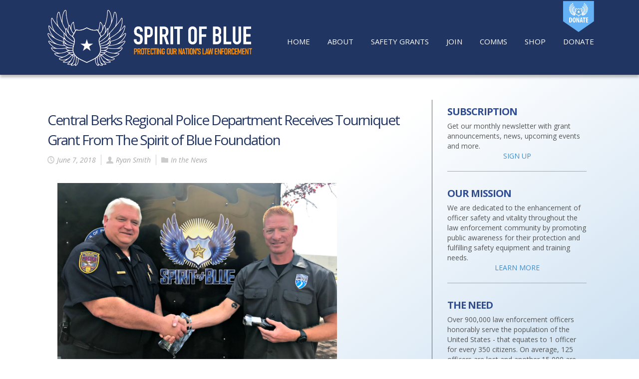

--- FILE ---
content_type: text/html; charset=UTF-8
request_url: https://www.spiritofblue.org/central-berks-regional-police-department-receives-tourniquet-grant-from-the-spirit-of-blue-foundation/
body_size: 22319
content:
<!DOCTYPE html>
<html dir="ltr" lang="en-US">
<head>
    <meta charset="UTF-8" />
    <link href="https://www.spiritofblue.org/wp-content/themes/SOBT/images/fcbc536fb52b9b7d053c23466168b717_13D8DA8C919446B4B32FA627AEFBC250440x359.png" rel="icon" type="image/x-icon" />
    <link rel="pingback" href="https://www.spiritofblue.org/xmlrpc.php" />
    <script>
    var themeHasJQuery = !!window.jQuery;
</script>
<script src="https://www.spiritofblue.org/wp-content/themes/SOBT/jquery.js?ver=02.04.2025"></script>
<script>
    window._$ = jQuery.noConflict(themeHasJQuery);
</script>
    <meta name="viewport" content="width=device-width, initial-scale=1.0">
<!--[if lte IE 9]>
<link rel="stylesheet" type="text/css" href="https://www.spiritofblue.org/wp-content/themes/SOBT/layout.ie.css" />
<script src="https://www.spiritofblue.org/wp-content/themes/SOBT/layout.ie.js"></script>
<![endif]-->

<script src="https://www.spiritofblue.org/wp-content/themes/SOBT/layout.core.js"></script>
<script src="https://www.spiritofblue.org/wp-content/themes/SOBT/CloudZoom.js?ver=02.04.2025" type="text/javascript"></script>
    
    <title>Central Berks Regional Police Department Receives Tourniquet Grant From The Spirit of Blue Foundation &#8211; Spirit of Blue Foundation</title>
<link data-rocket-preload as="style" href="https://fonts.googleapis.com/css?family=Open%20Sans%3A300%2C300italic%2Cregular%2Citalic%2C600%2C600italic%2C700%2C700italic%2C800%2C800italic%7CLato%3A100%2C300%2Cregular%2C700%2C900%7COpen%20Sans%3A300%7CIndie%20Flower%3Aregular%7COswald%3A300%2Cregular%2C700&#038;subset=latin,latin%2Clatin-ext&#038;display=swap" rel="preload">
<link href="https://fonts.googleapis.com/css?family=Open%20Sans%3A300%2C300italic%2Cregular%2Citalic%2C600%2C600italic%2C700%2C700italic%2C800%2C800italic%7CLato%3A100%2C300%2Cregular%2C700%2C900%7COpen%20Sans%3A300%7CIndie%20Flower%3Aregular%7COswald%3A300%2Cregular%2C700&#038;subset=latin,latin%2Clatin-ext&#038;display=swap" media="print" onload="this.media=&#039;all&#039;" rel="stylesheet">
<noscript><link rel="stylesheet" href="https://fonts.googleapis.com/css?family=Open%20Sans%3A300%2C300italic%2Cregular%2Citalic%2C600%2C600italic%2C700%2C700italic%2C800%2C800italic%7CLato%3A100%2C300%2Cregular%2C700%2C900%7COpen%20Sans%3A300%7CIndie%20Flower%3Aregular%7COswald%3A300%2Cregular%2C700&#038;subset=latin,latin%2Clatin-ext&#038;display=swap"></noscript>
<meta name='robots' content='max-image-preview:large' />
<link rel='dns-prefetch' href='//fonts.googleapis.com' />
<link href='https://fonts.gstatic.com' crossorigin rel='preconnect' />
<link rel="alternate" type="application/rss+xml" title="Spirit of Blue Foundation &raquo; Feed" href="https://www.spiritofblue.org/feed/" />
<link rel="alternate" type="application/rss+xml" title="Spirit of Blue Foundation &raquo; Comments Feed" href="https://www.spiritofblue.org/comments/feed/" />
<link rel="alternate" type="application/rss+xml" title="Spirit of Blue Foundation &raquo; Central Berks Regional Police Department Receives Tourniquet Grant From The Spirit of Blue Foundation Comments Feed" href="https://www.spiritofblue.org/central-berks-regional-police-department-receives-tourniquet-grant-from-the-spirit-of-blue-foundation/feed/" />
		<!-- This site uses the Google Analytics by MonsterInsights plugin v9.9.0 - Using Analytics tracking - https://www.monsterinsights.com/ -->
							<script src="//www.googletagmanager.com/gtag/js?id=G-VTSQGGPZNK"  data-cfasync="false" data-wpfc-render="false" type="text/javascript" async></script>
			<script data-cfasync="false" data-wpfc-render="false" type="text/javascript">
				var mi_version = '9.9.0';
				var mi_track_user = true;
				var mi_no_track_reason = '';
								var MonsterInsightsDefaultLocations = {"page_location":"https:\/\/www.spiritofblue.org\/central-berks-regional-police-department-receives-tourniquet-grant-from-the-spirit-of-blue-foundation\/"};
								if ( typeof MonsterInsightsPrivacyGuardFilter === 'function' ) {
					var MonsterInsightsLocations = (typeof MonsterInsightsExcludeQuery === 'object') ? MonsterInsightsPrivacyGuardFilter( MonsterInsightsExcludeQuery ) : MonsterInsightsPrivacyGuardFilter( MonsterInsightsDefaultLocations );
				} else {
					var MonsterInsightsLocations = (typeof MonsterInsightsExcludeQuery === 'object') ? MonsterInsightsExcludeQuery : MonsterInsightsDefaultLocations;
				}

								var disableStrs = [
										'ga-disable-G-VTSQGGPZNK',
									];

				/* Function to detect opted out users */
				function __gtagTrackerIsOptedOut() {
					for (var index = 0; index < disableStrs.length; index++) {
						if (document.cookie.indexOf(disableStrs[index] + '=true') > -1) {
							return true;
						}
					}

					return false;
				}

				/* Disable tracking if the opt-out cookie exists. */
				if (__gtagTrackerIsOptedOut()) {
					for (var index = 0; index < disableStrs.length; index++) {
						window[disableStrs[index]] = true;
					}
				}

				/* Opt-out function */
				function __gtagTrackerOptout() {
					for (var index = 0; index < disableStrs.length; index++) {
						document.cookie = disableStrs[index] + '=true; expires=Thu, 31 Dec 2099 23:59:59 UTC; path=/';
						window[disableStrs[index]] = true;
					}
				}

				if ('undefined' === typeof gaOptout) {
					function gaOptout() {
						__gtagTrackerOptout();
					}
				}
								window.dataLayer = window.dataLayer || [];

				window.MonsterInsightsDualTracker = {
					helpers: {},
					trackers: {},
				};
				if (mi_track_user) {
					function __gtagDataLayer() {
						dataLayer.push(arguments);
					}

					function __gtagTracker(type, name, parameters) {
						if (!parameters) {
							parameters = {};
						}

						if (parameters.send_to) {
							__gtagDataLayer.apply(null, arguments);
							return;
						}

						if (type === 'event') {
														parameters.send_to = monsterinsights_frontend.v4_id;
							var hookName = name;
							if (typeof parameters['event_category'] !== 'undefined') {
								hookName = parameters['event_category'] + ':' + name;
							}

							if (typeof MonsterInsightsDualTracker.trackers[hookName] !== 'undefined') {
								MonsterInsightsDualTracker.trackers[hookName](parameters);
							} else {
								__gtagDataLayer('event', name, parameters);
							}
							
						} else {
							__gtagDataLayer.apply(null, arguments);
						}
					}

					__gtagTracker('js', new Date());
					__gtagTracker('set', {
						'developer_id.dZGIzZG': true,
											});
					if ( MonsterInsightsLocations.page_location ) {
						__gtagTracker('set', MonsterInsightsLocations);
					}
										__gtagTracker('config', 'G-VTSQGGPZNK', {"forceSSL":"true"} );
										window.gtag = __gtagTracker;										(function () {
						/* https://developers.google.com/analytics/devguides/collection/analyticsjs/ */
						/* ga and __gaTracker compatibility shim. */
						var noopfn = function () {
							return null;
						};
						var newtracker = function () {
							return new Tracker();
						};
						var Tracker = function () {
							return null;
						};
						var p = Tracker.prototype;
						p.get = noopfn;
						p.set = noopfn;
						p.send = function () {
							var args = Array.prototype.slice.call(arguments);
							args.unshift('send');
							__gaTracker.apply(null, args);
						};
						var __gaTracker = function () {
							var len = arguments.length;
							if (len === 0) {
								return;
							}
							var f = arguments[len - 1];
							if (typeof f !== 'object' || f === null || typeof f.hitCallback !== 'function') {
								if ('send' === arguments[0]) {
									var hitConverted, hitObject = false, action;
									if ('event' === arguments[1]) {
										if ('undefined' !== typeof arguments[3]) {
											hitObject = {
												'eventAction': arguments[3],
												'eventCategory': arguments[2],
												'eventLabel': arguments[4],
												'value': arguments[5] ? arguments[5] : 1,
											}
										}
									}
									if ('pageview' === arguments[1]) {
										if ('undefined' !== typeof arguments[2]) {
											hitObject = {
												'eventAction': 'page_view',
												'page_path': arguments[2],
											}
										}
									}
									if (typeof arguments[2] === 'object') {
										hitObject = arguments[2];
									}
									if (typeof arguments[5] === 'object') {
										Object.assign(hitObject, arguments[5]);
									}
									if ('undefined' !== typeof arguments[1].hitType) {
										hitObject = arguments[1];
										if ('pageview' === hitObject.hitType) {
											hitObject.eventAction = 'page_view';
										}
									}
									if (hitObject) {
										action = 'timing' === arguments[1].hitType ? 'timing_complete' : hitObject.eventAction;
										hitConverted = mapArgs(hitObject);
										__gtagTracker('event', action, hitConverted);
									}
								}
								return;
							}

							function mapArgs(args) {
								var arg, hit = {};
								var gaMap = {
									'eventCategory': 'event_category',
									'eventAction': 'event_action',
									'eventLabel': 'event_label',
									'eventValue': 'event_value',
									'nonInteraction': 'non_interaction',
									'timingCategory': 'event_category',
									'timingVar': 'name',
									'timingValue': 'value',
									'timingLabel': 'event_label',
									'page': 'page_path',
									'location': 'page_location',
									'title': 'page_title',
									'referrer' : 'page_referrer',
								};
								for (arg in args) {
																		if (!(!args.hasOwnProperty(arg) || !gaMap.hasOwnProperty(arg))) {
										hit[gaMap[arg]] = args[arg];
									} else {
										hit[arg] = args[arg];
									}
								}
								return hit;
							}

							try {
								f.hitCallback();
							} catch (ex) {
							}
						};
						__gaTracker.create = newtracker;
						__gaTracker.getByName = newtracker;
						__gaTracker.getAll = function () {
							return [];
						};
						__gaTracker.remove = noopfn;
						__gaTracker.loaded = true;
						window['__gaTracker'] = __gaTracker;
					})();
									} else {
										console.log("");
					(function () {
						function __gtagTracker() {
							return null;
						}

						window['__gtagTracker'] = __gtagTracker;
						window['gtag'] = __gtagTracker;
					})();
									}
			</script>
			
							<!-- / Google Analytics by MonsterInsights -->
		<link rel='stylesheet' id='pt-cv-public-style-css' href='https://www.spiritofblue.org/wp-content/plugins/content-views-query-and-display-post-page/public/assets/css/cv.css?ver=4.2' type='text/css' media='all' />
<link rel='stylesheet' id='pt-cv-public-pro-style-css' href='https://www.spiritofblue.org/wp-content/plugins/pt-content-views-pro/public/assets/css/cvpro.min.css?ver=4.9.1' type='text/css' media='all' />
<link rel='stylesheet' id='layerslider-css' href='https://www.spiritofblue.org/wp-content/plugins/LayerSlider/static/layerslider/css/layerslider.css?ver=6.9.2' type='text/css' media='all' />

<style id='wp-emoji-styles-inline-css' type='text/css'>

	img.wp-smiley, img.emoji {
		display: inline !important;
		border: none !important;
		box-shadow: none !important;
		height: 1em !important;
		width: 1em !important;
		margin: 0 0.07em !important;
		vertical-align: -0.1em !important;
		background: none !important;
		padding: 0 !important;
	}
</style>
<link rel='stylesheet' id='wp-block-library-css' href='https://www.spiritofblue.org/wp-includes/css/dist/block-library/style.min.css?ver=6.6.4' type='text/css' media='all' />
<style id='classic-theme-styles-inline-css' type='text/css'>
/*! This file is auto-generated */
.wp-block-button__link{color:#fff;background-color:#32373c;border-radius:9999px;box-shadow:none;text-decoration:none;padding:calc(.667em + 2px) calc(1.333em + 2px);font-size:1.125em}.wp-block-file__button{background:#32373c;color:#fff;text-decoration:none}
</style>
<style id='global-styles-inline-css' type='text/css'>
:root{--wp--preset--aspect-ratio--square: 1;--wp--preset--aspect-ratio--4-3: 4/3;--wp--preset--aspect-ratio--3-4: 3/4;--wp--preset--aspect-ratio--3-2: 3/2;--wp--preset--aspect-ratio--2-3: 2/3;--wp--preset--aspect-ratio--16-9: 16/9;--wp--preset--aspect-ratio--9-16: 9/16;--wp--preset--color--black: #000000;--wp--preset--color--cyan-bluish-gray: #abb8c3;--wp--preset--color--white: #ffffff;--wp--preset--color--pale-pink: #f78da7;--wp--preset--color--vivid-red: #cf2e2e;--wp--preset--color--luminous-vivid-orange: #ff6900;--wp--preset--color--luminous-vivid-amber: #fcb900;--wp--preset--color--light-green-cyan: #7bdcb5;--wp--preset--color--vivid-green-cyan: #00d084;--wp--preset--color--pale-cyan-blue: #8ed1fc;--wp--preset--color--vivid-cyan-blue: #0693e3;--wp--preset--color--vivid-purple: #9b51e0;--wp--preset--gradient--vivid-cyan-blue-to-vivid-purple: linear-gradient(135deg,rgba(6,147,227,1) 0%,rgb(155,81,224) 100%);--wp--preset--gradient--light-green-cyan-to-vivid-green-cyan: linear-gradient(135deg,rgb(122,220,180) 0%,rgb(0,208,130) 100%);--wp--preset--gradient--luminous-vivid-amber-to-luminous-vivid-orange: linear-gradient(135deg,rgba(252,185,0,1) 0%,rgba(255,105,0,1) 100%);--wp--preset--gradient--luminous-vivid-orange-to-vivid-red: linear-gradient(135deg,rgba(255,105,0,1) 0%,rgb(207,46,46) 100%);--wp--preset--gradient--very-light-gray-to-cyan-bluish-gray: linear-gradient(135deg,rgb(238,238,238) 0%,rgb(169,184,195) 100%);--wp--preset--gradient--cool-to-warm-spectrum: linear-gradient(135deg,rgb(74,234,220) 0%,rgb(151,120,209) 20%,rgb(207,42,186) 40%,rgb(238,44,130) 60%,rgb(251,105,98) 80%,rgb(254,248,76) 100%);--wp--preset--gradient--blush-light-purple: linear-gradient(135deg,rgb(255,206,236) 0%,rgb(152,150,240) 100%);--wp--preset--gradient--blush-bordeaux: linear-gradient(135deg,rgb(254,205,165) 0%,rgb(254,45,45) 50%,rgb(107,0,62) 100%);--wp--preset--gradient--luminous-dusk: linear-gradient(135deg,rgb(255,203,112) 0%,rgb(199,81,192) 50%,rgb(65,88,208) 100%);--wp--preset--gradient--pale-ocean: linear-gradient(135deg,rgb(255,245,203) 0%,rgb(182,227,212) 50%,rgb(51,167,181) 100%);--wp--preset--gradient--electric-grass: linear-gradient(135deg,rgb(202,248,128) 0%,rgb(113,206,126) 100%);--wp--preset--gradient--midnight: linear-gradient(135deg,rgb(2,3,129) 0%,rgb(40,116,252) 100%);--wp--preset--font-size--small: 13px;--wp--preset--font-size--medium: 20px;--wp--preset--font-size--large: 36px;--wp--preset--font-size--x-large: 42px;--wp--preset--font-family--inter: "Inter", sans-serif;--wp--preset--font-family--cardo: Cardo;--wp--preset--spacing--20: 0.44rem;--wp--preset--spacing--30: 0.67rem;--wp--preset--spacing--40: 1rem;--wp--preset--spacing--50: 1.5rem;--wp--preset--spacing--60: 2.25rem;--wp--preset--spacing--70: 3.38rem;--wp--preset--spacing--80: 5.06rem;--wp--preset--shadow--natural: 6px 6px 9px rgba(0, 0, 0, 0.2);--wp--preset--shadow--deep: 12px 12px 50px rgba(0, 0, 0, 0.4);--wp--preset--shadow--sharp: 6px 6px 0px rgba(0, 0, 0, 0.2);--wp--preset--shadow--outlined: 6px 6px 0px -3px rgba(255, 255, 255, 1), 6px 6px rgba(0, 0, 0, 1);--wp--preset--shadow--crisp: 6px 6px 0px rgba(0, 0, 0, 1);}:where(.is-layout-flex){gap: 0.5em;}:where(.is-layout-grid){gap: 0.5em;}body .is-layout-flex{display: flex;}.is-layout-flex{flex-wrap: wrap;align-items: center;}.is-layout-flex > :is(*, div){margin: 0;}body .is-layout-grid{display: grid;}.is-layout-grid > :is(*, div){margin: 0;}:where(.wp-block-columns.is-layout-flex){gap: 2em;}:where(.wp-block-columns.is-layout-grid){gap: 2em;}:where(.wp-block-post-template.is-layout-flex){gap: 1.25em;}:where(.wp-block-post-template.is-layout-grid){gap: 1.25em;}.has-black-color{color: var(--wp--preset--color--black) !important;}.has-cyan-bluish-gray-color{color: var(--wp--preset--color--cyan-bluish-gray) !important;}.has-white-color{color: var(--wp--preset--color--white) !important;}.has-pale-pink-color{color: var(--wp--preset--color--pale-pink) !important;}.has-vivid-red-color{color: var(--wp--preset--color--vivid-red) !important;}.has-luminous-vivid-orange-color{color: var(--wp--preset--color--luminous-vivid-orange) !important;}.has-luminous-vivid-amber-color{color: var(--wp--preset--color--luminous-vivid-amber) !important;}.has-light-green-cyan-color{color: var(--wp--preset--color--light-green-cyan) !important;}.has-vivid-green-cyan-color{color: var(--wp--preset--color--vivid-green-cyan) !important;}.has-pale-cyan-blue-color{color: var(--wp--preset--color--pale-cyan-blue) !important;}.has-vivid-cyan-blue-color{color: var(--wp--preset--color--vivid-cyan-blue) !important;}.has-vivid-purple-color{color: var(--wp--preset--color--vivid-purple) !important;}.has-black-background-color{background-color: var(--wp--preset--color--black) !important;}.has-cyan-bluish-gray-background-color{background-color: var(--wp--preset--color--cyan-bluish-gray) !important;}.has-white-background-color{background-color: var(--wp--preset--color--white) !important;}.has-pale-pink-background-color{background-color: var(--wp--preset--color--pale-pink) !important;}.has-vivid-red-background-color{background-color: var(--wp--preset--color--vivid-red) !important;}.has-luminous-vivid-orange-background-color{background-color: var(--wp--preset--color--luminous-vivid-orange) !important;}.has-luminous-vivid-amber-background-color{background-color: var(--wp--preset--color--luminous-vivid-amber) !important;}.has-light-green-cyan-background-color{background-color: var(--wp--preset--color--light-green-cyan) !important;}.has-vivid-green-cyan-background-color{background-color: var(--wp--preset--color--vivid-green-cyan) !important;}.has-pale-cyan-blue-background-color{background-color: var(--wp--preset--color--pale-cyan-blue) !important;}.has-vivid-cyan-blue-background-color{background-color: var(--wp--preset--color--vivid-cyan-blue) !important;}.has-vivid-purple-background-color{background-color: var(--wp--preset--color--vivid-purple) !important;}.has-black-border-color{border-color: var(--wp--preset--color--black) !important;}.has-cyan-bluish-gray-border-color{border-color: var(--wp--preset--color--cyan-bluish-gray) !important;}.has-white-border-color{border-color: var(--wp--preset--color--white) !important;}.has-pale-pink-border-color{border-color: var(--wp--preset--color--pale-pink) !important;}.has-vivid-red-border-color{border-color: var(--wp--preset--color--vivid-red) !important;}.has-luminous-vivid-orange-border-color{border-color: var(--wp--preset--color--luminous-vivid-orange) !important;}.has-luminous-vivid-amber-border-color{border-color: var(--wp--preset--color--luminous-vivid-amber) !important;}.has-light-green-cyan-border-color{border-color: var(--wp--preset--color--light-green-cyan) !important;}.has-vivid-green-cyan-border-color{border-color: var(--wp--preset--color--vivid-green-cyan) !important;}.has-pale-cyan-blue-border-color{border-color: var(--wp--preset--color--pale-cyan-blue) !important;}.has-vivid-cyan-blue-border-color{border-color: var(--wp--preset--color--vivid-cyan-blue) !important;}.has-vivid-purple-border-color{border-color: var(--wp--preset--color--vivid-purple) !important;}.has-vivid-cyan-blue-to-vivid-purple-gradient-background{background: var(--wp--preset--gradient--vivid-cyan-blue-to-vivid-purple) !important;}.has-light-green-cyan-to-vivid-green-cyan-gradient-background{background: var(--wp--preset--gradient--light-green-cyan-to-vivid-green-cyan) !important;}.has-luminous-vivid-amber-to-luminous-vivid-orange-gradient-background{background: var(--wp--preset--gradient--luminous-vivid-amber-to-luminous-vivid-orange) !important;}.has-luminous-vivid-orange-to-vivid-red-gradient-background{background: var(--wp--preset--gradient--luminous-vivid-orange-to-vivid-red) !important;}.has-very-light-gray-to-cyan-bluish-gray-gradient-background{background: var(--wp--preset--gradient--very-light-gray-to-cyan-bluish-gray) !important;}.has-cool-to-warm-spectrum-gradient-background{background: var(--wp--preset--gradient--cool-to-warm-spectrum) !important;}.has-blush-light-purple-gradient-background{background: var(--wp--preset--gradient--blush-light-purple) !important;}.has-blush-bordeaux-gradient-background{background: var(--wp--preset--gradient--blush-bordeaux) !important;}.has-luminous-dusk-gradient-background{background: var(--wp--preset--gradient--luminous-dusk) !important;}.has-pale-ocean-gradient-background{background: var(--wp--preset--gradient--pale-ocean) !important;}.has-electric-grass-gradient-background{background: var(--wp--preset--gradient--electric-grass) !important;}.has-midnight-gradient-background{background: var(--wp--preset--gradient--midnight) !important;}.has-small-font-size{font-size: var(--wp--preset--font-size--small) !important;}.has-medium-font-size{font-size: var(--wp--preset--font-size--medium) !important;}.has-large-font-size{font-size: var(--wp--preset--font-size--large) !important;}.has-x-large-font-size{font-size: var(--wp--preset--font-size--x-large) !important;}
:where(.wp-block-post-template.is-layout-flex){gap: 1.25em;}:where(.wp-block-post-template.is-layout-grid){gap: 1.25em;}
:where(.wp-block-columns.is-layout-flex){gap: 2em;}:where(.wp-block-columns.is-layout-grid){gap: 2em;}
:root :where(.wp-block-pullquote){font-size: 1.5em;line-height: 1.6;}
</style>
<link rel='stylesheet' id='pmpro_frontend_base-css' href='https://www.spiritofblue.org/wp-content/plugins/paid-memberships-pro/css/frontend/base.css?ver=3.5.6' type='text/css' media='all' />
<link rel='stylesheet' id='pmpro_frontend_variation_1-css' href='https://www.spiritofblue.org/wp-content/plugins/paid-memberships-pro/css/frontend/variation_1.css?ver=3.5.6' type='text/css' media='all' />
<link rel='stylesheet' id='pmprorh_frontend-css' href='https://www.spiritofblue.org/wp-content/plugins/pmpro-mailchimp/css/pmpromc.css?ver=6.6.4' type='text/css' media='all' />
<link rel='stylesheet' id='sr7css-css' href='//www.spiritofblue.org/wp-content/plugins/revslider/public/css/sr7.css?ver=6.7.28' type='text/css' media='all' />
<link rel='stylesheet' id='woocommerce-layout-css' href='https://www.spiritofblue.org/wp-content/plugins/woocommerce/assets/css/woocommerce-layout.css?ver=9.6.2' type='text/css' media='all' />
<link rel='stylesheet' id='woocommerce-smallscreen-css' href='https://www.spiritofblue.org/wp-content/plugins/woocommerce/assets/css/woocommerce-smallscreen.css?ver=9.6.2' type='text/css' media='only screen and (max-width: 768px)' />
<link rel='stylesheet' id='woocommerce-general-css' href='https://www.spiritofblue.org/wp-content/plugins/woocommerce/assets/css/woocommerce.css?ver=9.6.2' type='text/css' media='all' />
<style id='woocommerce-inline-inline-css' type='text/css'>
.woocommerce form .form-row .required { visibility: visible; }
</style>
<link rel='stylesheet' id='brands-styles-css' href='https://www.spiritofblue.org/wp-content/plugins/woocommerce/assets/css/brands.css?ver=9.6.2' type='text/css' media='all' />
<link rel='stylesheet' id='flick-css' href='https://www.spiritofblue.org/wp-content/plugins/mailchimp/assets/css/flick/flick.css?ver=2.0.0' type='text/css' media='all' />
<link rel='stylesheet' id='mailchimp_sf_main_css-css' href='https://www.spiritofblue.org/wp-content/plugins/mailchimp/assets/css/frontend.css?ver=2.0.0' type='text/css' media='all' />
<link rel='stylesheet' id='theme-bootstrap-css' href='//www.spiritofblue.org/wp-content/themes/SOBT/bootstrap.min.css?ver=02.04.2025' type='text/css' media='all' />
<link rel='stylesheet' id='theme-style-css' href='//www.spiritofblue.org/wp-content/themes/SOBT/style.min.css?ver=02.04.2025' type='text/css' media='all' />
<script type="text/javascript" id="layerslider-greensock-js-extra">
/* <![CDATA[ */
var LS_Meta = {"v":"6.9.2"};
/* ]]> */
</script>
<script type="text/javascript" src="https://www.spiritofblue.org/wp-content/plugins/LayerSlider/static/layerslider/js/greensock.js?ver=1.19.0" id="layerslider-greensock-js"></script>
<script type="text/javascript" src="https://www.spiritofblue.org/wp-includes/js/jquery/jquery.min.js?ver=3.7.1" id="jquery-core-js"></script>
<script type="text/javascript" src="https://www.spiritofblue.org/wp-includes/js/jquery/jquery-migrate.min.js?ver=3.4.1" id="jquery-migrate-js"></script>
<script type="text/javascript" src="https://www.spiritofblue.org/wp-content/plugins/LayerSlider/static/layerslider/js/layerslider.kreaturamedia.jquery.js?ver=6.9.2" id="layerslider-js"></script>
<script type="text/javascript" src="https://www.spiritofblue.org/wp-content/plugins/LayerSlider/static/layerslider/js/layerslider.transitions.js?ver=6.9.2" id="layerslider-transitions-js"></script>
<script type="text/javascript" src="https://www.spiritofblue.org/wp-content/plugins/google-analytics-for-wordpress/assets/js/frontend-gtag.min.js?ver=9.9.0" id="monsterinsights-frontend-script-js" async="async" data-wp-strategy="async"></script>
<script data-cfasync="false" data-wpfc-render="false" type="text/javascript" id='monsterinsights-frontend-script-js-extra'>/* <![CDATA[ */
var monsterinsights_frontend = {"js_events_tracking":"true","download_extensions":"doc,pdf,ppt,zip,xls,docx,pptx,xlsx","inbound_paths":"[]","home_url":"https:\/\/www.spiritofblue.org","hash_tracking":"false","v4_id":"G-VTSQGGPZNK"};/* ]]> */
</script>
<script type="text/javascript" src="//www.spiritofblue.org/wp-content/plugins/revslider/public/js/libs/tptools.js?ver=6.7.28" id="tp-tools-js" async="async" data-wp-strategy="async"></script>
<script type="text/javascript" src="//www.spiritofblue.org/wp-content/plugins/revslider/public/js/sr7.js?ver=6.7.28" id="sr7-js" async="async" data-wp-strategy="async"></script>
<script type="text/javascript" id="jquery-blockui-js-extra">
/* <![CDATA[ */
var jquery_blockui_params = {"i18n_required_rating_text":"Please select a rating","i18n_required_comment_text":"Please type a comment","review_rating_required":"yes"};
/* ]]> */
</script>
<script type="text/javascript" src="https://www.spiritofblue.org/wp-content/plugins/woocommerce/assets/js/jquery-blockui/jquery.blockUI.min.js?ver=2.7.0-wc.9.6.2" id="jquery-blockui-js" data-wp-strategy="defer"></script>
<script type="text/javascript" id="wc-add-to-cart-js-extra">
/* <![CDATA[ */
var wc_add_to_cart_params = {"ajax_url":"\/wp-admin\/admin-ajax.php","wc_ajax_url":"\/?wc-ajax=%%endpoint%%","i18n_view_cart":"View cart","cart_url":"https:\/\/www.spiritofblue.org\/cart\/","is_cart":"","cart_redirect_after_add":"yes","i18n_required_rating_text":"Please select a rating","i18n_required_comment_text":"Please type a comment","review_rating_required":"yes"};
/* ]]> */
</script>
<script type="text/javascript" src="https://www.spiritofblue.org/wp-content/plugins/woocommerce/assets/js/frontend/add-to-cart.min.js?ver=9.6.2" id="wc-add-to-cart-js" data-wp-strategy="defer"></script>
<script type="text/javascript" id="js-cookie-js-extra">
/* <![CDATA[ */
var js_cookie_params = {"i18n_required_rating_text":"Please select a rating","i18n_required_comment_text":"Please type a comment","review_rating_required":"yes"};
/* ]]> */
</script>
<script type="text/javascript" src="https://www.spiritofblue.org/wp-content/plugins/woocommerce/assets/js/js-cookie/js.cookie.min.js?ver=2.1.4-wc.9.6.2" id="js-cookie-js" defer="defer" data-wp-strategy="defer"></script>
<script type="text/javascript" id="woocommerce-js-extra">
/* <![CDATA[ */
var woocommerce_params = {"ajax_url":"\/wp-admin\/admin-ajax.php","wc_ajax_url":"\/?wc-ajax=%%endpoint%%","i18n_required_rating_text":"Please select a rating","i18n_required_comment_text":"Please type a comment","review_rating_required":"yes"};
/* ]]> */
</script>
<script type="text/javascript" src="https://www.spiritofblue.org/wp-content/plugins/woocommerce/assets/js/frontend/woocommerce.min.js?ver=9.6.2" id="woocommerce-js" defer="defer" data-wp-strategy="defer"></script>
<script type="text/javascript" src="https://www.spiritofblue.org/wp-content/plugins/js_composer/assets/js/vendors/woocommerce-add-to-cart.js?ver=7.7.2" id="vc_woocommerce-add-to-cart-js-js"></script>
<script type="text/javascript" src="//www.spiritofblue.org/wp-content/themes/SOBT/bootstrap.min.js?ver=02.04.2025" id="theme-bootstrap-js"></script>
<script type="text/javascript" src="//www.spiritofblue.org/wp-content/themes/SOBT/script.js?ver=02.04.2025" id="theme-script-js"></script>
<script></script><meta name="generator" content="Powered by LayerSlider 6.9.2 - Multi-Purpose, Responsive, Parallax, Mobile-Friendly Slider Plugin for WordPress." />
<!-- LayerSlider updates and docs at: https://layerslider.kreaturamedia.com -->
<link rel="https://api.w.org/" href="https://www.spiritofblue.org/wp-json/" /><link rel="alternate" title="JSON" type="application/json" href="https://www.spiritofblue.org/wp-json/wp/v2/posts/767" /><link rel="EditURI" type="application/rsd+xml" title="RSD" href="https://www.spiritofblue.org/xmlrpc.php?rsd" />
<link rel="canonical" href="https://www.spiritofblue.org/central-berks-regional-police-department-receives-tourniquet-grant-from-the-spirit-of-blue-foundation/" />
<link rel='shortlink' href='https://www.spiritofblue.org/?p=767' />
<link rel="alternate" title="oEmbed (JSON)" type="application/json+oembed" href="https://www.spiritofblue.org/wp-json/oembed/1.0/embed?url=https%3A%2F%2Fwww.spiritofblue.org%2Fcentral-berks-regional-police-department-receives-tourniquet-grant-from-the-spirit-of-blue-foundation%2F" />
<link rel="alternate" title="oEmbed (XML)" type="text/xml+oembed" href="https://www.spiritofblue.org/wp-json/oembed/1.0/embed?url=https%3A%2F%2Fwww.spiritofblue.org%2Fcentral-berks-regional-police-department-receives-tourniquet-grant-from-the-spirit-of-blue-foundation%2F&#038;format=xml" />
<style id="pmpro_colors">:root {
	--pmpro--color--base: #ffffff;
	--pmpro--color--contrast: #222222;
	--pmpro--color--accent: #0c3d54;
	--pmpro--color--accent--variation: hsl( 199,75%,28.5% );
	--pmpro--color--border--variation: hsl( 0,0%,91% );
}</style><script>  var el_i13_login_captcha=null; var el_i13_register_captcha=null; </script>    <script>
        jQuery(function ($) {
            $('.woocommerce_message, .woocommerce-message').each(function() {
                $(this).removeClass('woocommerce_message').removeClass('woocommerce-message').addClass(' bd-successmessage-1 alert alert-success').append('<button type=\"button\" class=\"close\" data-dismiss=\"alert\">&times;</button>'); // 
            });
        });
    </script>
    <script>
        jQuery(function ($) {
            $('.woocommerce_info, .woocommerce-info').each(function() {
                $(this).removeClass('woocommerce_info').removeClass('woocommerce-info').addClass(' bd-informationmessage-1 alert alert-info').append('<button type=\"button\" class=\"close\" data-dismiss=\"alert\">&times;</button>'); // 
            });
        });
    </script>
    <script>
        jQuery(function ($) {
            $('.woocommerce_error, .woocommerce-error').each(function() {
                $(this).removeClass('woocommerce_error').removeClass('woocommerce-error').addClass(' bd-errormessage-1 alert alert-danger').append('<button type=\"button\" class=\"close\" data-dismiss=\"alert\">&times;</button>'); // 
            });
        });
    </script>
<script>window.wpJQuery = window.jQuery;</script>	<noscript><style>.woocommerce-product-gallery{ opacity: 1 !important; }</style></noscript>
	<meta name="generator" content="Powered by WPBakery Page Builder - drag and drop page builder for WordPress."/>
<link rel="preconnect" href="https://fonts.googleapis.com">
<link rel="preconnect" href="https://fonts.gstatic.com/" crossorigin>
<meta name="generator" content="Powered by Slider Revolution 6.7.28 - responsive, Mobile-Friendly Slider Plugin for WordPress with comfortable drag and drop interface." />
<style id='wp-fonts-local' type='text/css'>
@font-face{font-family:Inter;font-style:normal;font-weight:300 900;font-display:fallback;src:url('https://www.spiritofblue.org/wp-content/plugins/woocommerce/assets/fonts/Inter-VariableFont_slnt,wght.woff2') format('woff2');font-stretch:normal;}
@font-face{font-family:Cardo;font-style:normal;font-weight:400;font-display:fallback;src:url('https://www.spiritofblue.org/wp-content/plugins/woocommerce/assets/fonts/cardo_normal_400.woff2') format('woff2');}
</style>
<link rel="icon" href="https://www.spiritofblue.org/wp-content/uploads/2020/09/cropped-Blank-600-x-600-3-32x32.png" sizes="32x32" />
<link rel="icon" href="https://www.spiritofblue.org/wp-content/uploads/2020/09/cropped-Blank-600-x-600-3-192x192.png" sizes="192x192" />
<link rel="apple-touch-icon" href="https://www.spiritofblue.org/wp-content/uploads/2020/09/cropped-Blank-600-x-600-3-180x180.png" />
<meta name="msapplication-TileImage" content="https://www.spiritofblue.org/wp-content/uploads/2020/09/cropped-Blank-600-x-600-3-270x270.png" />
<script>
	window._tpt			??= {};
	window.SR7			??= {};
	_tpt.R				??= {};
	_tpt.R.fonts		??= {};
	_tpt.R.fonts.customFonts??= {};
	SR7.devMode			=  false;
	SR7.F 				??= {};
	SR7.G				??= {};
	SR7.LIB				??= {};
	SR7.E				??= {};
	SR7.E.gAddons		??= {};
	SR7.E.php 			??= {};
	SR7.E.nonce			= 'e4faab73d9';
	SR7.E.ajaxurl		= 'https://www.spiritofblue.org/wp-admin/admin-ajax.php';
	SR7.E.resturl		= 'https://www.spiritofblue.org/wp-json/';
	SR7.E.slug_path		= 'revslider/revslider.php';
	SR7.E.slug			= 'revslider';
	SR7.E.plugin_url	= 'https://www.spiritofblue.org/wp-content/plugins/revslider/';
	SR7.E.wp_plugin_url = 'https://www.spiritofblue.org/wp-content/plugins/';
	SR7.E.revision		= '6.7.28';
	SR7.E.fontBaseUrl	= '';
	SR7.G.breakPoints 	= [1240,1024,778,480];
	SR7.E.modules 		= ['module','page','slide','layer','draw','animate','srtools','canvas','defaults','carousel','navigation','media','modifiers','migration'];
	SR7.E.libs 			= ['WEBGL'];
	SR7.E.css 			= ['csslp','cssbtns','cssfilters','cssnav','cssmedia'];
	SR7.E.resources		= {};
	SR7.JSON			??= {};
/*! Slider Revolution 7.0 - Page Processor */
!function(){"use strict";window.SR7??={},window._tpt??={},SR7.version="Slider Revolution 6.7.16",_tpt.getWinDim=function(t){_tpt.screenHeightWithUrlBar??=window.innerHeight;let e=SR7.F?.modal?.visible&&SR7.M[SR7.F.module.getIdByAlias(SR7.F.modal.requested)];_tpt.scrollBar=window.innerWidth!==document.documentElement.clientWidth||e&&window.innerWidth!==e.c.module.clientWidth,_tpt.winW=window.innerWidth-(_tpt.scrollBar||"prepare"==t?_tpt.scrollBarW??_tpt.mesureScrollBar():0),_tpt.winH=window.innerHeight,_tpt.winWAll=document.documentElement.clientWidth},_tpt.getResponsiveLevel=function(t,e){SR7.M[e];return _tpt.closestGE(t,_tpt.winWAll)},_tpt.mesureScrollBar=function(){let t=document.createElement("div");return t.className="RSscrollbar-measure",t.style.width="100px",t.style.height="100px",t.style.overflow="scroll",t.style.position="absolute",t.style.top="-9999px",document.body.appendChild(t),_tpt.scrollBarW=t.offsetWidth-t.clientWidth,document.body.removeChild(t),_tpt.scrollBarW},_tpt.loadCSS=async function(t,e,s){return s?_tpt.R.fonts.required[e].status=1:(_tpt.R[e]??={},_tpt.R[e].status=1),new Promise(((n,i)=>{if(_tpt.isStylesheetLoaded(t))s?_tpt.R.fonts.required[e].status=2:_tpt.R[e].status=2,n();else{const o=document.createElement("link");o.rel="stylesheet";let l="text",r="css";o["type"]=l+"/"+r,o.href=t,o.onload=()=>{s?_tpt.R.fonts.required[e].status=2:_tpt.R[e].status=2,n()},o.onerror=()=>{s?_tpt.R.fonts.required[e].status=3:_tpt.R[e].status=3,i(new Error(`Failed to load CSS: ${t}`))},document.head.appendChild(o)}}))},_tpt.addContainer=function(t){const{tag:e="div",id:s,class:n,datas:i,textContent:o,iHTML:l}=t,r=document.createElement(e);if(s&&""!==s&&(r.id=s),n&&""!==n&&(r.className=n),i)for(const[t,e]of Object.entries(i))"style"==t?r.style.cssText=e:r.setAttribute(`data-${t}`,e);return o&&(r.textContent=o),l&&(r.innerHTML=l),r},_tpt.collector=function(){return{fragment:new DocumentFragment,add(t){var e=_tpt.addContainer(t);return this.fragment.appendChild(e),e},append(t){t.appendChild(this.fragment)}}},_tpt.isStylesheetLoaded=function(t){let e=t.split("?")[0];return Array.from(document.querySelectorAll('link[rel="stylesheet"], link[rel="preload"]')).some((t=>t.href.split("?")[0]===e))},_tpt.preloader={requests:new Map,preloaderTemplates:new Map,show:function(t,e){if(!e||!t)return;const{type:s,color:n}=e;if(s<0||"off"==s)return;const i=`preloader_${s}`;let o=this.preloaderTemplates.get(i);o||(o=this.build(s,n),this.preloaderTemplates.set(i,o)),this.requests.has(t)||this.requests.set(t,{count:0});const l=this.requests.get(t);clearTimeout(l.timer),l.count++,1===l.count&&(l.timer=setTimeout((()=>{l.preloaderClone=o.cloneNode(!0),l.anim&&l.anim.kill(),void 0!==_tpt.gsap?l.anim=_tpt.gsap.fromTo(l.preloaderClone,1,{opacity:0},{opacity:1}):l.preloaderClone.classList.add("sr7-fade-in"),t.appendChild(l.preloaderClone)}),150))},hide:function(t){if(!this.requests.has(t))return;const e=this.requests.get(t);e.count--,e.count<0&&(e.count=0),e.anim&&e.anim.kill(),0===e.count&&(clearTimeout(e.timer),e.preloaderClone&&(e.preloaderClone.classList.remove("sr7-fade-in"),e.anim=_tpt.gsap.to(e.preloaderClone,.3,{opacity:0,onComplete:function(){e.preloaderClone.remove()}})))},state:function(t){if(!this.requests.has(t))return!1;return this.requests.get(t).count>0},build:(t,e="#ffffff",s="")=>{if(t<0||"off"===t)return null;const n=parseInt(t);if(t="prlt"+n,isNaN(n))return null;if(_tpt.loadCSS(SR7.E.plugin_url+"public/css/preloaders/t"+n+".css","preloader_"+t),isNaN(n)||n<6){const i=`background-color:${e}`,o=1===n||2==n?i:"",l=3===n||4==n?i:"",r=_tpt.collector();["dot1","dot2","bounce1","bounce2","bounce3"].forEach((t=>r.add({tag:"div",class:t,datas:{style:l}})));const d=_tpt.addContainer({tag:"sr7-prl",class:`${t} ${s}`,datas:{style:o}});return r.append(d),d}{let i={};if(7===n){let t;e.startsWith("#")?(t=e.replace("#",""),t=`rgba(${parseInt(t.substring(0,2),16)}, ${parseInt(t.substring(2,4),16)}, ${parseInt(t.substring(4,6),16)}, `):e.startsWith("rgb")&&(t=e.slice(e.indexOf("(")+1,e.lastIndexOf(")")).split(",").map((t=>t.trim())),t=`rgba(${t[0]}, ${t[1]}, ${t[2]}, `),t&&(i.style=`border-top-color: ${t}0.65); border-bottom-color: ${t}0.15); border-left-color: ${t}0.65); border-right-color: ${t}0.15)`)}else 12===n&&(i.style=`background:${e}`);const o=[10,0,4,2,5,9,0,4,4,2][n-6],l=_tpt.collector(),r=l.add({tag:"div",class:"sr7-prl-inner",datas:i});Array.from({length:o}).forEach((()=>r.appendChild(l.add({tag:"span",datas:{style:`background:${e}`}}))));const d=_tpt.addContainer({tag:"sr7-prl",class:`${t} ${s}`});return l.append(d),d}}},SR7.preLoader={show:(t,e)=>{"off"!==(SR7.M[t]?.settings?.pLoader?.type??"off")&&_tpt.preloader.show(e||SR7.M[t].c.module,SR7.M[t]?.settings?.pLoader??{color:"#fff",type:10})},hide:(t,e)=>{"off"!==(SR7.M[t]?.settings?.pLoader?.type??"off")&&_tpt.preloader.hide(e||SR7.M[t].c.module)},state:(t,e)=>_tpt.preloader.state(e||SR7.M[t].c.module)},_tpt.prepareModuleHeight=function(t){window.SR7.M??={},window.SR7.M[t.id]??={},"ignore"==t.googleFont&&(SR7.E.ignoreGoogleFont=!0);let e=window.SR7.M[t.id];if(null==_tpt.scrollBarW&&_tpt.mesureScrollBar(),e.c??={},e.states??={},e.settings??={},e.settings.size??={},t.fixed&&(e.settings.fixed=!0),e.c.module=document.getElementById(t.id),e.c.adjuster=e.c.module.getElementsByTagName("sr7-adjuster")[0],e.c.content=e.c.module.getElementsByTagName("sr7-content")[0],"carousel"==t.type&&(e.c.carousel=e.c.content.getElementsByTagName("sr7-carousel")[0]),null==e.c.module||null==e.c.module)return;t.plType&&t.plColor&&(e.settings.pLoader={type:t.plType,color:t.plColor}),void 0===t.plType||"off"===t.plType||SR7.preLoader.state(t.id)&&SR7.preLoader.state(t.id,e.c.module)||SR7.preLoader.show(t.id,e.c.module),_tpt.winW||_tpt.getWinDim("prepare"),_tpt.getWinDim();let s=""+e.c.module.dataset?.modal;"modal"==s||"true"==s||"undefined"!==s&&"false"!==s||(e.settings.size.fullWidth=t.size.fullWidth,e.LEV??=_tpt.getResponsiveLevel(window.SR7.G.breakPoints,t.id),t.vpt=_tpt.fillArray(t.vpt,5),e.settings.vPort=t.vpt[e.LEV],void 0!==t.el&&"720"==t.el[4]&&t.gh[4]!==t.el[4]&&"960"==t.el[3]&&t.gh[3]!==t.el[3]&&"768"==t.el[2]&&t.gh[2]!==t.el[2]&&delete t.el,e.settings.size.height=null==t.el||null==t.el[e.LEV]||0==t.el[e.LEV]||"auto"==t.el[e.LEV]?_tpt.fillArray(t.gh,5,-1):_tpt.fillArray(t.el,5,-1),e.settings.size.width=_tpt.fillArray(t.gw,5,-1),e.settings.size.minHeight=_tpt.fillArray(t.mh??[0],5,-1),e.cacheSize={fullWidth:e.settings.size?.fullWidth,fullHeight:e.settings.size?.fullHeight},void 0!==t.off&&(t.off?.t&&(e.settings.size.m??={})&&(e.settings.size.m.t=t.off.t),t.off?.b&&(e.settings.size.m??={})&&(e.settings.size.m.b=t.off.b),t.off?.l&&(e.settings.size.p??={})&&(e.settings.size.p.l=t.off.l),t.off?.r&&(e.settings.size.p??={})&&(e.settings.size.p.r=t.off.r),e.offsetPrepared=!0),_tpt.updatePMHeight(t.id,t,!0))},_tpt.updatePMHeight=(t,e,s)=>{let n=SR7.M[t];var i=n.settings.size.fullWidth?_tpt.winW:n.c.module.parentNode.offsetWidth;i=0===i||isNaN(i)?_tpt.winW:i;let o=n.settings.size.width[n.LEV]||n.settings.size.width[n.LEV++]||n.settings.size.width[n.LEV--]||i,l=n.settings.size.height[n.LEV]||n.settings.size.height[n.LEV++]||n.settings.size.height[n.LEV--]||0,r=n.settings.size.minHeight[n.LEV]||n.settings.size.minHeight[n.LEV++]||n.settings.size.minHeight[n.LEV--]||0;if(l="auto"==l?0:l,l=parseInt(l),"carousel"!==e.type&&(i-=parseInt(e.onw??0)||0),n.MP=!n.settings.size.fullWidth&&i<o||_tpt.winW<o?Math.min(1,i/o):1,e.size.fullScreen||e.size.fullHeight){let t=parseInt(e.fho)||0,s=(""+e.fho).indexOf("%")>-1;e.newh=_tpt.winH-(s?_tpt.winH*t/100:t)}else e.newh=n.MP*Math.max(l,r);if(e.newh+=(parseInt(e.onh??0)||0)+(parseInt(e.carousel?.pt)||0)+(parseInt(e.carousel?.pb)||0),void 0!==e.slideduration&&(e.newh=Math.max(e.newh,parseInt(e.slideduration)/3)),e.shdw&&_tpt.buildShadow(e.id,e),n.c.adjuster.style.height=e.newh+"px",n.c.module.style.height=e.newh+"px",n.c.content.style.height=e.newh+"px",n.states.heightPrepared=!0,n.dims??={},n.dims.moduleRect=n.c.module.getBoundingClientRect(),n.c.content.style.left="-"+n.dims.moduleRect.left+"px",!n.settings.size.fullWidth)return s&&requestAnimationFrame((()=>{i!==n.c.module.parentNode.offsetWidth&&_tpt.updatePMHeight(e.id,e)})),void _tpt.bgStyle(e.id,e,window.innerWidth==_tpt.winW,!0);_tpt.bgStyle(e.id,e,window.innerWidth==_tpt.winW,!0),requestAnimationFrame((function(){s&&requestAnimationFrame((()=>{i!==n.c.module.parentNode.offsetWidth&&_tpt.updatePMHeight(e.id,e)}))})),n.earlyResizerFunction||(n.earlyResizerFunction=function(){requestAnimationFrame((function(){_tpt.getWinDim(),_tpt.moduleDefaults(e.id,e),_tpt.updateSlideBg(t,!0)}))},window.addEventListener("resize",n.earlyResizerFunction))},_tpt.buildShadow=function(t,e){let s=SR7.M[t];null==s.c.shadow&&(s.c.shadow=document.createElement("sr7-module-shadow"),s.c.shadow.classList.add("sr7-shdw-"+e.shdw),s.c.content.appendChild(s.c.shadow))},_tpt.bgStyle=async(t,e,s,n,i)=>{const o=SR7.M[t];if((e=e??o.settings).fixed&&!o.c.module.classList.contains("sr7-top-fixed")&&(o.c.module.classList.add("sr7-top-fixed"),o.c.module.style.position="fixed",o.c.module.style.width="100%",o.c.module.style.top="0px",o.c.module.style.left="0px",o.c.module.style.pointerEvents="none",o.c.module.style.zIndex=5e3,o.c.content.style.pointerEvents="none"),null==o.c.bgcanvas){let t=document.createElement("sr7-module-bg"),l=!1;if("string"==typeof e?.bg?.color&&e?.bg?.color.includes("{"))if(_tpt.gradient&&_tpt.gsap)e.bg.color=_tpt.gradient.convert(e.bg.color);else try{let t=JSON.parse(e.bg.color);(t?.orig||t?.string)&&(e.bg.color=JSON.parse(e.bg.color))}catch(t){return}let r="string"==typeof e?.bg?.color?e?.bg?.color||"transparent":e?.bg?.color?.string??e?.bg?.color?.orig??e?.bg?.color?.color??"transparent";if(t.style["background"+(String(r).includes("grad")?"":"Color")]=r,("transparent"!==r||i)&&(l=!0),o.offsetPrepared&&(t.style.visibility="hidden"),e?.bg?.image?.src&&(t.style.backgroundImage=`url(${e?.bg?.image.src})`,t.style.backgroundSize=""==(e.bg.image?.size??"")?"cover":e.bg.image.size,t.style.backgroundPosition=e.bg.image.position,t.style.backgroundRepeat=""==e.bg.image.repeat||null==e.bg.image.repeat?"no-repeat":e.bg.image.repeat,l=!0),!l)return;o.c.bgcanvas=t,e.size.fullWidth?t.style.width=_tpt.winW-(s&&_tpt.winH<document.body.offsetHeight?_tpt.scrollBarW:0)+"px":n&&(t.style.width=o.c.module.offsetWidth+"px"),e.sbt?.use?o.c.content.appendChild(o.c.bgcanvas):o.c.module.appendChild(o.c.bgcanvas)}o.c.bgcanvas.style.height=void 0!==e.newh?e.newh+"px":("carousel"==e.type?o.dims.module.h:o.dims.content.h)+"px",o.c.bgcanvas.style.left=!s&&e.sbt?.use||o.c.bgcanvas.closest("SR7-CONTENT")?"0px":"-"+(o?.dims?.moduleRect?.left??0)+"px"},_tpt.updateSlideBg=function(t,e){const s=SR7.M[t];let n=s.settings;s?.c?.bgcanvas&&(n.size.fullWidth?s.c.bgcanvas.style.width=_tpt.winW-(e&&_tpt.winH<document.body.offsetHeight?_tpt.scrollBarW:0)+"px":preparing&&(s.c.bgcanvas.style.width=s.c.module.offsetWidth+"px"))},_tpt.moduleDefaults=(t,e)=>{let s=SR7.M[t];null!=s&&null!=s.c&&null!=s.c.module&&(s.dims??={},s.dims.moduleRect=s.c.module.getBoundingClientRect(),s.c.content.style.left="-"+s.dims.moduleRect.left+"px",s.c.content.style.width=_tpt.winW-_tpt.scrollBarW+"px","carousel"==e.type&&(s.c.module.style.overflow="visible"),_tpt.bgStyle(t,e,window.innerWidth==_tpt.winW))},_tpt.getOffset=t=>{var e=t.getBoundingClientRect(),s=window.pageXOffset||document.documentElement.scrollLeft,n=window.pageYOffset||document.documentElement.scrollTop;return{top:e.top+n,left:e.left+s}},_tpt.fillArray=function(t,e){let s,n;t=Array.isArray(t)?t:[t];let i=Array(e),o=t.length;for(n=0;n<t.length;n++)i[n+(e-o)]=t[n],null==s&&"#"!==t[n]&&(s=t[n]);for(let t=0;t<e;t++)void 0!==i[t]&&"#"!=i[t]||(i[t]=s),s=i[t];return i},_tpt.closestGE=function(t,e){let s=Number.MAX_VALUE,n=-1;for(let i=0;i<t.length;i++)t[i]-1>=e&&t[i]-1-e<s&&(s=t[i]-1-e,n=i);return++n}}();</script>
<noscript><style> .wpb_animate_when_almost_visible { opacity: 1; }</style></noscript><!-- WooCommerce Colors -->
<style type="text/css">
p.demo_store{background-color:#2f77bf;color:#f3f7fa;}.woocommerce small.note{color:#777;}.woocommerce .woocommerce-breadcrumb{color:#777;}.woocommerce .woocommerce-breadcrumb a{color:#777;}.woocommerce div.product span.price,.woocommerce div.product p.price{color:#77a464;}.woocommerce div.product .stock{color:#77a464;}.woocommerce span.onsale{background-color:#77a464;color:#fff;}.woocommerce ul.products li.product .price{color:#77a464;}.woocommerce ul.products li.product .price .from{color:rgba(132, 132, 132, 0.5);}.woocommerce nav.woocommerce-pagination ul{border:1px solid #d3ced3;}.woocommerce nav.woocommerce-pagination ul li{border-right:1px solid #d3ced3;}.woocommerce nav.woocommerce-pagination ul li span.current,.woocommerce nav.woocommerce-pagination ul li a:hover,.woocommerce nav.woocommerce-pagination ul li a:focus{background:#ebe9eb;color:#8a7e8a;}.woocommerce a.button,.woocommerce button.button,.woocommerce input.button,.woocommerce #respond input#submit{color:#515151;background-color:#ebe9eb;}.woocommerce a.button:hover,.woocommerce button.button:hover,.woocommerce input.button:hover,.woocommerce #respond input#submit:hover{background-color:#dad8da;color:#515151;}.woocommerce a.button.alt,.woocommerce button.button.alt,.woocommerce input.button.alt,.woocommerce #respond input#submit.alt{background-color:#2f77bf;color:#f3f7fa;}.woocommerce a.button.alt:hover,.woocommerce button.button.alt:hover,.woocommerce input.button.alt:hover,.woocommerce #respond input#submit.alt:hover{background-color:#1e66ae;color:#f3f7fa;}.woocommerce a.button.alt.disabled,.woocommerce button.button.alt.disabled,.woocommerce input.button.alt.disabled,.woocommerce #respond input#submit.alt.disabled,.woocommerce a.button.alt:disabled,.woocommerce button.button.alt:disabled,.woocommerce input.button.alt:disabled,.woocommerce #respond input#submit.alt:disabled,.woocommerce a.button.alt:disabled[disabled],.woocommerce button.button.alt:disabled[disabled],.woocommerce input.button.alt:disabled[disabled],.woocommerce #respond input#submit.alt:disabled[disabled],.woocommerce a.button.alt.disabled:hover,.woocommerce button.button.alt.disabled:hover,.woocommerce input.button.alt.disabled:hover,.woocommerce #respond input#submit.alt.disabled:hover,.woocommerce a.button.alt:disabled:hover,.woocommerce button.button.alt:disabled:hover,.woocommerce input.button.alt:disabled:hover,.woocommerce #respond input#submit.alt:disabled:hover,.woocommerce a.button.alt:disabled[disabled]:hover,.woocommerce button.button.alt:disabled[disabled]:hover,.woocommerce input.button.alt:disabled[disabled]:hover,.woocommerce #respond input#submit.alt:disabled[disabled]:hover{background-color:#2f77bf;color:#f3f7fa;}.woocommerce a.button:disabled:hover,.woocommerce button.button:disabled:hover,.woocommerce input.button:disabled:hover,.woocommerce #respond input#submit:disabled:hover,.woocommerce a.button.disabled:hover,.woocommerce button.button.disabled:hover,.woocommerce input.button.disabled:hover,.woocommerce #respond input#submit.disabled:hover,.woocommerce a.button:disabled[disabled]:hover,.woocommerce button.button:disabled[disabled]:hover,.woocommerce input.button:disabled[disabled]:hover,.woocommerce #respond input#submit:disabled[disabled]:hover{background-color:#ebe9eb;}.woocommerce #reviews h2 small{color:#777;}.woocommerce #reviews h2 small a{color:#777;}.woocommerce #reviews #comments ol.commentlist li .meta{color:#777;}.woocommerce #reviews #comments ol.commentlist li img.avatar{background:#ebe9eb;border:1px solid #e4e1e4;}.woocommerce #reviews #comments ol.commentlist li .comment-text{border:1px solid #e4e1e4;}.woocommerce #reviews #comments ol.commentlist #respond{border:1px solid #e4e1e4;}.woocommerce .star-rating:before{color:#d3ced3;}.woocommerce.widget_shopping_cart .total,.woocommerce .widget_shopping_cart .total{border-top:3px double #ebe9eb;}.woocommerce form.login,.woocommerce form.checkout_coupon,.woocommerce form.register{border:1px solid #d3ced3;}.woocommerce .order_details li{border-right:1px dashed #d3ced3;}.woocommerce .widget_price_filter .ui-slider .ui-slider-handle{background-color:#2f77bf;}.woocommerce .widget_price_filter .ui-slider .ui-slider-range{background-color:#2f77bf;}.woocommerce .widget_price_filter .price_slider_wrapper .ui-widget-content{background-color:#00337b;}.woocommerce-cart table.cart td.actions .coupon .input-text{border:1px solid #d3ced3;}.woocommerce-cart .cart-collaterals .cart_totals p small{color:#777;}.woocommerce-cart .cart-collaterals .cart_totals table small{color:#777;}.woocommerce-cart .cart-collaterals .cart_totals .discount td{color:#77a464;}.woocommerce-cart .cart-collaterals .cart_totals tr td,.woocommerce-cart .cart-collaterals .cart_totals tr th{border-top:1px solid #ebe9eb;}.woocommerce-checkout .checkout .create-account small{color:#777;}.woocommerce-checkout #payment{background:#ebe9eb;}.woocommerce-checkout #payment ul.payment_methods{border-bottom:1px solid #d3ced3;}.woocommerce-checkout #payment div.payment_box{background-color:#dfdcdf;color:#515151;}.woocommerce-checkout #payment div.payment_box input.input-text,.woocommerce-checkout #payment div.payment_box textarea{border-color:#c7c1c7;border-top-color:#bab4ba;}.woocommerce-checkout #payment div.payment_box ::-webkit-input-placeholder{color:#bab4ba;}.woocommerce-checkout #payment div.payment_box :-moz-placeholder{color:#bab4ba;}.woocommerce-checkout #payment div.payment_box :-ms-input-placeholder{color:#bab4ba;}.woocommerce-checkout #payment div.payment_box span.help{color:#777;}.woocommerce-checkout #payment div.payment_box:after{content:"";display:block;border:8px solid #dfdcdf;border-right-color:transparent;border-left-color:transparent;border-top-color:transparent;position:absolute;top:-3px;left:0;margin:-1em 0 0 2em;}
</style>
<!--/WooCommerce Colors-->
    
<meta name="generator" content="AccelerateWP 3.20.0.3-1.1-32" data-wpr-features="wpr_desktop" /></head>
<body data-rsssl=1 class="pmpro-variation_1 post-template-default single single-post postid-767 single-format-standard  hfeed bootstrap bd-body-6 bd-pagebackground-23 bd-margins theme-SOBT pmpro-body-has-access woocommerce-no-js wpb-js-composer js-comp-ver-7.7.2 vc_responsive">
<header data-rocket-location-hash="eb7e5a5b637e70527fcea70a1324e3f0" class=" bd-headerarea-1 bd-margins">
        <div data-affix
     data-offset=""
     data-fix-at-screen="top"
     data-clip-at-control="top"
     
 data-enable-lg
     
 data-enable-md
     
 data-enable-sm
     
     class=" bd-affix-1 bd-no-margins bd-margins "><div data-rocket-location-hash="b6e9abe5cf57a444607dade7d8e86541" class=" bd-layoutbox-3   bd-no-margins clearfix">
    <div data-rocket-location-hash="e062bfa2344b2d9fad2da458596ed8aa" class="bd-container-inner">
            
    <nav class=" bd-hmenu-1"  data-responsive-menu="true" data-responsive-levels="expand on click" data-responsive-type="offcanvas-shifted" data-offcanvas-delay="0ms" data-offcanvas-duration="700ms" data-offcanvas-timing-function="ease">
        
            <div class=" bd-menuoverlay-12 bd-menu-overlay"></div>
            <div class=" bd-responsivemenu-11 collapse-button">
    <div class="bd-container-inner">
        <div class="bd-menuitem-4 ">
            <a  data-toggle="collapse"
                data-target=".bd-hmenu-1 .collapse-button + .navbar-collapse"
                href="#" onclick="return false;">
                    <span></span>
            </a>
        </div>
    </div>
</div>
            <div class="navbar-collapse collapse width">
        
        <div class=" bd-horizontalmenu-58 clearfix">
            <div class="bd-container-inner">
            
                <div class=" bd-container-72 bd-tagstyles bd-bootstrap-btn bd-btn-primary">
    <p class=" bd-textblock-4 bd-content-element">
    MAIN MENU<br></p>
     </div>
            
<ul class=" bd-menu-51 nav nav-pills navbar-right">
    <li class=" bd-menuitem-31 bd-toplevel-item ">
    <a class=" "  href="https://www.spiritofblue.org/">
        <span>
            Home        </span>
    </a>    </li>
    
<li class=" bd-menuitem-31 bd-toplevel-item  bd-submenu-icon-only">
    <a class=" "  href="https://www.spiritofblue.org/about-the-foundation/">
        <span>
            ABOUT        </span>
    </a>    
    <div class="bd-menu-34-popup ">
            <ul class="bd-menu-34  ">
        
            <li class=" bd-menuitem-32  bd-sub-item">
    
            <a class=" "  href="https://www.spiritofblue.org/about-the-foundation/">
                <span>
                    About Spirit of Blue                </span>
            </a>
            </li>
    
    
    
            <li class=" bd-menuitem-32  bd-sub-item">
    
            <a class=" "  href="https://www.spiritofblue.org/about-the-foundation/leadership-council/">
                <span>
                    Leadership &#038; Council                </span>
            </a>
            </li>
    
    
    
            <li class=" bd-menuitem-32  bd-sub-item">
    
            <a class=" "  href="https://www.spiritofblue.org/about-the-foundation/partnerships/">
                <span>
                    Partnerships                </span>
            </a>
            </li>
    
    
    
            <li class=" bd-menuitem-32  bd-sub-item">
    
            <a class=" "  href="https://www.spiritofblue.org/about-the-foundation/contact-us/">
                <span>
                    Contact Us                </span>
            </a>
            </li>
    
    
            </ul>
        </div>
    
    </li>
    
<li class=" bd-menuitem-31 bd-toplevel-item  bd-submenu-icon-only">
    <a class=" "  href="https://www.spiritofblue.org/safety-grants/">
        <span>
            Safety Grants        </span>
    </a>    
    <div class="bd-menu-34-popup ">
            <ul class="bd-menu-34  ">
        
            <li class=" bd-menuitem-32  bd-sub-item">
    
            <a class=" "  href="https://www.spiritofblue.org/safety-grants/">
                <span>
                    Safety Grant Program                </span>
            </a>
            </li>
    
    
    
            <li class=" bd-menuitem-32  bd-sub-item">
    
            <a class=" "  href="https://www.spiritofblue.org/grant-application/">
                <span>
                    Grant Application                </span>
            </a>
            </li>
    
    
    
            <li class=" bd-menuitem-32  bd-sub-item">
    
            <a class=" "  href="https://www.spiritofblue.org/safety-grants/grant-recipients/">
                <span>
                    Grant Recipients                </span>
            </a>
            </li>
    
    
    
            <li class=" bd-menuitem-32  bd-sub-item">
    
            <a class=" "  href="https://www.spiritofblue.org/california-k9-safety-grants/">
                <span>
                    California K9 Safety Grants                </span>
            </a>
            </li>
    
    
            </ul>
        </div>
    
    </li>
    
<li class=" bd-menuitem-31 bd-toplevel-item  bd-submenu-icon-only">
    <a class=" "  href="https://www.spiritofblue.org/join/">
        <span>
            Join        </span>
    </a>    
    <div class="bd-menu-34-popup ">
            <ul class="bd-menu-34  ">
        
            <li class=" bd-menuitem-32  bd-sub-item">
    
            <a class=" "  href="https://www.spiritofblue.org/membership/">
                <span>
                    Annual Membership                </span>
            </a>
            </li>
    
    
    
            <li class=" bd-menuitem-32  bd-sub-item">
    
            <a class=" "  href="https://www.spiritofblue.org/friends-of-the-foundation/">
                <span>
                    Friends of the Foundation                </span>
            </a>
            </li>
    
    
    
            <li class=" bd-menuitem-32  bd-sub-item">
    
            <a class=" "  href="https://www.spiritofblue.org/membership-account/">
                <span>
                    Membership Account                </span>
            </a>
            </li>
    
    
            </ul>
        </div>
    
    </li>
    
<li class=" bd-menuitem-31 bd-toplevel-item  bd-submenu-icon-only">
    <a class=" "  href="https://www.spiritofblue.org/comms/">
        <span>
            Comms        </span>
    </a>    
    <div class="bd-menu-34-popup ">
            <ul class="bd-menu-34  ">
        
            <li class=" bd-menuitem-32  bd-sub-item">
    
            <a class=" "  href="https://www.spiritofblue.org/email-subscription/">
                <span>
                    Email Subscription                </span>
            </a>
            </li>
    
    
    
            <li class=" bd-menuitem-32  bd-sub-item">
    
            <a class=" "  href="https://www.spiritofblue.org/newsletter-archive/">
                <span>
                    Newsletter Archive                </span>
            </a>
            </li>
    
    
            </ul>
        </div>
    
    </li>
    
<li class=" bd-menuitem-31 bd-toplevel-item  bd-submenu-icon-only">
    <a class=" "  href="https://www.spiritofblue.org/shop/">
        <span>
            Shop        </span>
    </a>    
    <div class="bd-menu-34-popup ">
            <ul class="bd-menu-34  ">
        
            <li class=" bd-menuitem-32  bd-sub-item">
    
            <a class=" "  href="https://www.spiritofblue.org/shop/">
                <span>
                    Shop Merchandise                </span>
            </a>
            </li>
    
    
    
            <li class=" bd-menuitem-32  bd-sub-item">
    
            <a class=" "  href="/cart/">
                <span>
                    Shopping Cart                </span>
            </a>
            </li>
    
    
    
            <li class=" bd-menuitem-32  bd-sub-item">
    
            <a class=" "  href="https://www.spiritofblue.org/my-account/">
                <span>
                    Shop Account                </span>
            </a>
            </li>
    
    
            </ul>
        </div>
    
    </li>
    
<li class=" bd-menuitem-31 bd-toplevel-item ">
    <a class=" "  href="https://www.spiritofblue.org/donate/">
        <span>
            Donate        </span>
    </a>    </li>
    
</ul>            
            </div>
        </div>
        

        <div class="bd-menu-close-icon">
    <a href="#" class="bd-icon  bd-icon-29"></a>
</div>

        
            </div>
    </nav>
    
	
		
<a class=" bd-logo-2 hidden-xs" href="/">
<img class=" bd-imagestyles-1" src="https://www.spiritofblue.org/wp-content/themes/SOBT/images/a5b16abbbe093d25c65bd9836206d9f8_2025logo.png" alt="Spirit of Blue Foundation">
</a>
	
		<a class="bd-imagelink-3 hidden-xs  bd-own-margins "  href="/donate/">
<img class=" bd-imagestyles" src="https://www.spiritofblue.org/wp-content/themes/SOBT/images/f5968822b568f41ca0041e2064dd45b2_donate_logo.png">
</a>
	
		<img class="bd-imagelink-4 hidden-md hidden-sm hidden-lg bd-own-margins bd-imagestyles   "  src="https://www.spiritofblue.org/wp-content/themes/SOBT/images/cb5ff198f2f85841e36753a0ce6a6394_2025logo.png">
    </div>
</div>
</div>
</header>
	
		<div data-rocket-location-hash="54357035d41365e1dfb1616a2411ff0e" class=" bd-stretchtobottom-4 bd-stretch-to-bottom" data-control-selector=".bd-contentlayout-6">
<div class="bd-contentlayout-6  bd-sheetstyles  bd-no-margins bd-margins" >
    <div class="bd-container-inner">

        <div class="bd-flex-vertical bd-stretch-inner bd-contentlayout-offset">
            
            <div class="bd-flex-horizontal bd-flex-wide bd-no-margins">
                
                <div class="bd-flex-vertical bd-flex-wide bd-no-margins">
                    

                    <div class=" bd-layoutitemsbox-20 bd-flex-wide bd-no-margins">
    <div class=" bd-content-15">
    
            <div class=" bd-blog-2">
        <div class="bd-container-inner">
        
        
        <div class=" bd-grid-5 bd-margins">
            <div class="container-fluid">
                <div class="separated-grid row">
                        
                        <div class="separated-item-34 col-md-12 ">
                        
                            <div class="bd-griditem-34">
                                <article id="post-767" class=" bd-article-3 clearfix hentry post-767 post type-post status-publish format-standard hentry category-in-the-news pmpro-has-access">
        <h2 class="entry-title  bd-postheader-3">
        Central Berks Regional Police Department Receives Tourniquet Grant From The Spirit of Blue Foundation    </h2>
	
		<div class=" bd-layoutbox-8 bd-no-margins clearfix">
    <div class="bd-container-inner">
        <div class=" bd-posticondate-4 bd-no-margins">
    <span class=" bd-icon bd-icon-39"><time class="entry-date published updated" datetime="2018-06-07T15:41:07-07:00">June 7, 2018</time></span>
</div>
	
		<div class="author vcard  bd-posticonauthor-21 bd-no-margins">
    <a class="url" href="https://www.spiritofblue.org/author/rsmithspiritofblue-com/" title="View all posts by Ryan Smith">
        <span class=" bd-icon bd-icon-33"><span class="fn n">Ryan Smith</span></span>
    </a>
</div>
	
		<div class=" bd-posticoncategory-43">
        <span class=" bd-icon bd-icon-82"><span><a href="https://www.spiritofblue.org/category/in-the-news/" rel="category tag">In the News</a></span></span>
    </div>
    </div>
</div>
	
			
		<div class=" bd-postcontent-2 bd-tagstyles bd-custom-blockquotes bd-bootstrap-btn bd-btn-primary entry-content bd-contentlayout-offset" >
    <p><img fetchpriority="high" decoding="async" class="alignnone wp-image-768 size-full" src="https://www.spiritofblue.org/wp-content/uploads/2018/06/Central-Berks-Regional-Police-Grant-Presentation-Blog-6-7-18.png" alt="" width="600" height="400" srcset="https://www.spiritofblue.org/wp-content/uploads/2018/06/Central-Berks-Regional-Police-Grant-Presentation-Blog-6-7-18.png 600w, https://www.spiritofblue.org/wp-content/uploads/2018/06/Central-Berks-Regional-Police-Grant-Presentation-Blog-6-7-18-300x200.png 300w" sizes="(max-width: 600px) 100vw, 600px" /></p>
<p><em><span style="font-size: 10pt;"><strong>Image Caption </strong>– Chief Raymond Serafin of the Central Berks Regional Police Department (left) accepts the tourniquet grant from Wallace “Chad” Chadwick (right) who serves as the Executive Director of Law Enforcement United (LEU).  LEU sponsored this grant and was privileged to be able to make the presentation on behalf of Spirit of Blue.</span></em></p>
<p><strong>READING, PENNSYLVANIA – June 7, 2018</strong> – The Spirit of Blue Foundation announced that it has awarded a Safety Equipment Grant to the Central Berks Regional Police Department (CBRPD) to outfit its entire force of 20 officers with tourniquets, along with 15 trauma kits to be placed in their fleet of vehicles.  The tourniquets and trauma kits were purchased through North American Rescue and the tourniquet duty belt holders were provided by Blue Force Gear.  The grant was funded by a partnership with Law Enforcement United is valued at $2,609.</p>
<p>“I would like to thank Spirit of Blue for this generous grant,” stated Chief Raymond Serafin of the Central Berks Regional Police Department.  “Although it is gear that we pray we will never have to use, it is  comforting to know that we now possess this medical equipment that could save the life of a law enforcement officer or a civilian that we are sworn to protect if the need ever arises.&#8221;</p>
<p>Tourniquets are vital pieces of medical equipment that officers require on the road in the event of a traumatic injury to an extremity. When only precious minutes exist to treat such an injury, tourniquets are able to be applied individually or on a co-worker to prevent excessive blood loss until that individual can be placed into medical care.  As a secondary benefit, officers who carry a tourniquet are also able to use them to rescue a member of the community who may have experienced a similar type of injury.  The Individual Police Officer Kits (IPOK) will be placed in each of the department vehicles and contains an additional tourniquet, Combat Gauze, an emergency trauma dressing and sterile gloves.</p>
<p>To date, Spirit of Blue has granted 996 tourniquets nationwide and three documented Community Saves have been made as a result.</p>
<p>“We are finding that the trend toward issuing tourniquets amongst law enforcement is in many ways driven by military veterans who are becoming law enforcement officers and are bringing critical skills from those experiences into their new careers,” explained Ryan T. Smith, Executive Director of the Spirit of Blue Foundation.  “The US Military has proven the effectiveness of tourniquets in battlefield survivability after injury and veterans joining law enforcement are bringing that knowledge with them.”</p>
<p>Law Enforcement United (LEU), the grant’s sponsor, is an organization of 1,000 active and retired police officers who honor fallen officers and raise funds to assist charitable organizations that serve the law enforcement community.  Each year members of the organization ride 250 miles or more into Washington, DC to participate in National Police Week events and carry flags in honor of each fallen officer which are given to the surviving families upon their arrival.  Since its founding in 2009, LEU has raised over $5,750,000 for law enforcement causes.</p>
<p>Statistics released by the Officer Down Memorial Page show that 66 law enforcement officers have already lost their lives in 2018 – a 12% increase over the same period in the year previous.  29 of those deaths were firearm related, a 38% increase over the same period in 2017.  The reality of these statistics, and the increasing number of underfunded law enforcement agencies across the country, fuel the Spirit of Blue safety grant initiative.</p>
<p>The Spirit of Blue Foundation actively encourages the public at large to honor and appreciate law enforcement officers who serve and protect our communities. By supporting the Spirit of Blue Foundation, the public can make an impact in the lives of law enforcement officers every day. To learn more about the Spirit of Blue, or make a donation, visit www.spiritofblue.org.</p>
</div>
	
		<div class=" bd-layoutbox-22 bd-no-margins clearfix">
    <div class="bd-container-inner">
        <div class=" bd-posticontags-8 bd-no-margins">
        </div>
	
		<div class=" bd-posticoncomments-29 bd-no-margins">
    </div>
	
		    </div>
</div>
</article>
                                                                                                                                </div>
                        </div>
                </div>
            </div>
        </div>
        <div class=" bd-blogpagination-2">
    <ul class="bd-pagination-15 pagination">
        <li class="bd-paginationitem-15">
        <a href="https://www.spiritofblue.org/chester-police-department-received-tourniquet-grant-from-the-spirit-of-blue-foundation/" title="Chester Police Department Receives Tourniquet Grant From The Spirit of Blue Foundation" rel="prev">&laquo; Chester Police Department&hellip;</a>    </li>
    
        <li class="bd-paginationitem-15">
        <a href="https://www.spiritofblue.org/spirit-of-blue-foundation-receives-80000-gift-from-law-enforcement-united/" title="Spirit of Blue Foundation Receives $80,000 Gift From Law Enforcement United" rel="next">Spirit of Blue Foundation&hellip; &raquo;</a>    </li>
    </ul>
</div>
        </div>
    </div>
</div>
</div>

                    
                </div>
                
 
                                    <aside class="bd-sidebararea-1-column  bd-flex-vertical bd-flex-fixed">
                    <div class="bd-sidebararea-1 bd-flex-wide  bd-margins">
                        
                        <div  class=" bd-primarywidgetarea-13 clearfix" data-position="primary"><div class=" bd-block-9 bd-own-margins widget widget_text" id="text-6" data-block-id="text-6">
        
    <div class=" bd-blockheader bd-tagstyles">
        <h4>SUBSCRIPTION</h4>
    </div>
    
    <div class=" bd-blockcontent bd-tagstyles ">
			<div class="textwidget">Get our monthly newsletter with grant announcements, news, upcoming events and more.

<center><!--[button]--><style>.additional-class-1552658044 {
                    text-decoration: inherit;
	                display: inline-block;
	                speak: none;
	            }

                .additional-class-1552658044:before {
                    font-family: 'Billion Web Font';
	                font-style: normal;
	                font-weight: normal;
	                text-decoration: inherit;
	                text-align: center;
	                text-transform: none;
	                width: 1em;
                }.additional-class-1552658044:before {width: auto; visibility: inherit;}.additional-class-1552658044:before{display: inline-block;}</style><style>.additional-class-1552658044:before {
        vertical-align: middle;
        text-decoration: none;
    }</style><style>.additional-class-1552658044:hover {
                    text-decoration: inherit;
	                display: inline-block;
	                speak: none;
	            }

                .additional-class-1552658044:hover:before {
                    font-family: 'Billion Web Font';
	                font-style: normal;
	                font-weight: normal;
	                text-decoration: inherit;
	                text-align: center;
	                text-transform: none;
	                width: 1em;
                }.additional-class-1552658044:hover:before {width: auto; visibility: inherit;}.additional-class-1552658044:hover:before{display: inline-block;}</style><style>.additional-class-1552658044:hover:before {
        vertical-align: middle;
        text-decoration: none;
    }</style><a href="/email-subscription" class="  additional-class-1552658044  bd-own-margins bd-content-element"><!--{content}-->
SIGN UP
<!--{/content}--></a><!--[/button]--></center></div>
		</div>
</div>
    <div class=" bd-block-9 bd-own-margins widget widget_text" id="text-4" data-block-id="text-4">
        
    <div class=" bd-blockheader bd-tagstyles">
        <h4>OUR MISSION</h4>
    </div>
    
    <div class=" bd-blockcontent bd-tagstyles ">
			<div class="textwidget">We are dedicated to the enhancement of officer safety and vitality throughout the law enforcement community by promoting public awareness for their protection and fulfilling safety equipment and training needs.

<center><!--[button]--><style>.additional-class-1701021241 {
                    text-decoration: inherit;
	                display: inline-block;
	                speak: none;
	            }

                .additional-class-1701021241:before {
                    font-family: 'Billion Web Font';
	                font-style: normal;
	                font-weight: normal;
	                text-decoration: inherit;
	                text-align: center;
	                text-transform: none;
	                width: 1em;
                }.additional-class-1701021241:before {width: auto; visibility: inherit;}.additional-class-1701021241:before{display: inline-block;}</style><style>.additional-class-1701021241:before {
        vertical-align: middle;
        text-decoration: none;
    }</style><style>.additional-class-1701021241:hover {
                    text-decoration: inherit;
	                display: inline-block;
	                speak: none;
	            }

                .additional-class-1701021241:hover:before {
                    font-family: 'Billion Web Font';
	                font-style: normal;
	                font-weight: normal;
	                text-decoration: inherit;
	                text-align: center;
	                text-transform: none;
	                width: 1em;
                }.additional-class-1701021241:hover:before {width: auto; visibility: inherit;}.additional-class-1701021241:hover:before{display: inline-block;}</style><style>.additional-class-1701021241:hover:before {
        vertical-align: middle;
        text-decoration: none;
    }</style><a href="/about-the-foundation/" class="  additional-class-1701021241  bd-own-margins bd-content-element"><!--{content}-->
LEARN MORE
<!--{/content}--></a><!--[/button]--></center></div>
		</div>
</div>
    <div class=" bd-block-9 bd-own-margins widget widget_text" id="text-5" data-block-id="text-5">
        
    <div class=" bd-blockheader bd-tagstyles">
        <h4>THE NEED</h4>
    </div>
    
    <div class=" bd-blockcontent bd-tagstyles ">
			<div class="textwidget">Over 900,000 law enforcement officers honorably serve the population of the United States - that equates to 1 officer for every 350 citizens. On average, 125 officers are lost and another 15,000 are injured in the line of duty each year. Yet funding for safety equipment and training is dwindling as tax revenues decline. The need for supplemental funding to protect these officers has never been greater.

<center><!--[button]--><style>.additional-class-974586495 {
                    text-decoration: inherit;
	                display: inline-block;
	                speak: none;
	            }

                .additional-class-974586495:before {
                    font-family: 'Billion Web Font';
	                font-style: normal;
	                font-weight: normal;
	                text-decoration: inherit;
	                text-align: center;
	                text-transform: none;
	                width: 1em;
                }.additional-class-974586495:before {width: auto; visibility: inherit;}.additional-class-974586495:before{display: inline-block;}</style><style>.additional-class-974586495:before {
        vertical-align: middle;
        text-decoration: none;
    }</style><style>.additional-class-974586495:hover {
                    text-decoration: inherit;
	                display: inline-block;
	                speak: none;
	            }

                .additional-class-974586495:hover:before {
                    font-family: 'Billion Web Font';
	                font-style: normal;
	                font-weight: normal;
	                text-decoration: inherit;
	                text-align: center;
	                text-transform: none;
	                width: 1em;
                }.additional-class-974586495:hover:before {width: auto; visibility: inherit;}.additional-class-974586495:hover:before{display: inline-block;}</style><style>.additional-class-974586495:hover:before {
        vertical-align: middle;
        text-decoration: none;
    }</style><a href="/donate/" class="  additional-class-974586495  bd-own-margins bd-content-element"><!--{content}-->
DONATE TODAY
<!--{/content}--></a><!--[/button]--></center></div>
		</div>
</div></div>                        
                    </div>
                </aside>
                                </div>
            
        </div>

    </div>
</div></div>
	
		<footer data-rocket-location-hash="c2033d7859c9c9a14586902db09f0fa8" class=" bd-footerarea-1">
            <section data-rocket-location-hash="25b678ac09a0cae57e099928e0c3fb97" class=" bd-section-7 bd-tagstyles bd-bootstrap-btn bd-btn-primary" id="section7" data-section-title="4 Columns">
    <div data-rocket-location-hash="640e076e44e119c551a2f31bb5c4260c" class="bd-container-inner bd-margins clearfix">
        <div class=" bd-layoutcontainer-14 bd-columns bd-no-margins">
    <div class="bd-container-inner">
        <div class="container-fluid">
            <div class="row ">
                <div class=" bd-columnwrapper-34 
 col-sm-3">
    <div class="bd-layoutcolumn-34 bd-column" ><div class="bd-vertical-align-wrapper"><div  class=" bd-sidebar-10 clearfix" data-position="Area-2"><div class=" bd-block-3 bd-own-margins widget widget_text" id="text-7" data-block-id="text-7">
        
    <div class=" bd-blockheader bd-tagstyles">
        <h4>ABOUT THE FOUNDATION</h4>
    </div>
    
    <div class=" bd-blockcontent bd-tagstyles ">
			<div class="textwidget"><ul>
<li><a href="/about-the-foundation">Our Mission</a></li>
<li><a href="/about-the-foundation">Our Vision</a></li>
<li><a href="/about-the-foundation/leadership-council">Leadership &amp; Council</a></li>
<li><a href="/about-the-foundation/partnerships">Partnerships</a></li>
<li><a href="/about-the-foundation/contact-us">Contact Us</a></li>
</ul>
</div>
		</div>
</div></div></div></div>
</div>
	
		<div class=" bd-columnwrapper-37 
 col-sm-3">
    <div class="bd-layoutcolumn-37 bd-column" ><div class="bd-vertical-align-wrapper"><div  class=" bd-sidebar-12 clearfix" data-position="Area-4"><div class=" bd-block-10 bd-own-margins widget widget_text" id="text-8" data-block-id="text-8">
        
    <div class=" bd-blockheader bd-tagstyles">
        <h4>SAFETY GRANTS</h4>
    </div>
    
    <div class=" bd-blockcontent bd-tagstyles ">
			<div class="textwidget"><ul>
<li><a href="/safety-grants">Safety Grants</a></li>
<li><a href="/safety-grants/about-grants">About Grants</a></li>
<li><a href="https://www.spiritofblue.org/grant-application/">Grant Application</a></li>
<li><a href="/safety-grants/new-england-safety-grant-initiative">New England Safety Grant Initiative</a></li>
<li><a href="/safety-grants/grant-recipients">Recipient Agencies</a></li>
</ul>
</div>
		</div>
</div></div></div></div>
</div>
	
		<div class=" bd-columnwrapper-39 
 col-sm-3">
    <div class="bd-layoutcolumn-39 bd-column" ><div class="bd-vertical-align-wrapper"><div  class=" bd-sidebar-14 clearfix" data-position="Area-6"><div class=" bd-block-11 bd-own-margins widget widget_text" id="text-9" data-block-id="text-9">
        
    <div class=" bd-blockheader bd-tagstyles">
        <h4>NEWS</h4>
    </div>
    
    <div class=" bd-blockcontent bd-tagstyles ">
			<div class="textwidget"><ul>
<li><a href="/news">Highlighted Stories</a></li>
</ul>
</div>
		</div>
</div></div></div></div>
</div>
	
		<div class=" bd-columnwrapper-45 
 col-sm-3">
    <div class="bd-layoutcolumn-45 bd-column" ><div class="bd-vertical-align-wrapper"><div  class=" bd-sidebar-15 clearfix" data-position="Area-7"><div class=" bd-block-12 bd-own-margins widget widget_text" id="text-10" data-block-id="text-10">
        
    <div class=" bd-blockheader bd-tagstyles">
        <h4>SUPPORT THE FOUNDATION</h4>
    </div>
    
    <div class=" bd-blockcontent bd-tagstyles ">
			<div class="textwidget"><ul>
<li><a href="/donate">Make A Donation</a></li>
<li><a href="/shop/">Spirit of Blue Shop</a></li>
<li><a href="/about-the-foundation/contact-us/">Contact Us</a></li>
<li><a href="/my-account/">My Account</a></li>
</ul>
</div>
		</div>
</div></div></div></div>
</div>
            </div>
        </div>
    </div>
</div>
    </div>
</section>
	
		<section data-rocket-location-hash="ea8354e6bc96472c7bd13b195a5b0082" class=" bd-section-2 bd-tagstyles bd-bootstrap-btn bd-btn-primary" id="section3" data-section-title="Footer Simple With Two Containers">
    <div data-rocket-location-hash="82831f3f7e42690fb44a2971d58dc004" class="bd-container-inner bd-margins clearfix">
        
	
		<div class=" bd-layoutcontainer-10 bd-columns bd-no-margins">
    <div class="bd-container-inner">
        <div class="container-fluid">
            <div class="row ">
                <div class=" bd-columnwrapper-22 
 col-sm-4">
    <div class="bd-layoutcolumn-22 bd-column" ><div class="bd-vertical-align-wrapper"><p class=" bd-textblock-1 bd-content-element">
    Spirit of Blue Foundation<br>12771 SW Tooze Road, Sherwood, OR 97140<br>Email: info@spiritofblue.com<br></p></div></div>
</div>
	
		<div class=" bd-columnwrapper-24 
 col-sm-4">
    <div class="bd-layoutcolumn-24 bd-column" ><div class="bd-vertical-align-wrapper"><a class="bd-imagelink-1  bd-own-margins "  href="/">
<img class=" bd-imagestyles" src="https://www.spiritofblue.org/wp-content/themes/SOBT/images/956bbe7d63d165002ce95ea70194ace9_2025logo.png">
</a>
	
		<p class=" bd-textblock-3 bd-content-element">
    ©2011-2025 Spirit of Blue, All Rights Reserved.<br>501(c)3 | <a href="https://www.spiritofblue.org/privacy-policy" style="font-size: 11px;">Privacy Policy</a></p></div></div>
</div>
	
		<div class=" bd-columnwrapper-25 
 col-sm-4">
    <div class="bd-layoutcolumn-25 bd-column" ><div class="bd-vertical-align-wrapper"><a class="bd-iconlink-4 bd-no-margins bd-own-margins bd-iconlink " href="http://www.facebook.com/pages/Spirit-of-Blue/161865107174095"
 target="_blank">
    <span class="bd-icon-27 bd-icon "></span>
</a>
	
		<a class="bd-iconlink-6 bd-no-margins bd-own-margins bd-iconlink " href="http://www.twitter.com/spiritofblue1">
    <span class="bd-icon-38 bd-icon "></span>
</a>
	
		<a class="bd-iconlink-2 bd-own-margins bd-iconlink " href="http://pinterest.com/spiritofblue/"
 target="_blank">
    <span class="bd-icon-15 bd-icon "></span>
</a></div></div>
</div>
            </div>
        </div>
    </div>
</div>
    </div>
</section>
    </footer>
	
		<div data-rocket-location-hash="bb7dd170905b3b506ac83d8c94164418" data-smooth-scroll data-animation-time="250" class=" bd-smoothscroll-3"><a href="#" class=" bd-backtotop-1 ">
    <span class="bd-icon-67 bd-icon "></span>
</a></div>
<div data-rocket-location-hash="6344fcb7142a8977dc6693d9e5056a1a" id="wp-footer">
    		<!-- Memberships powered by Paid Memberships Pro v3.5.6. -->
																  
			<script id="mcjs">!function(c,h,i,m,p){m=c.createElement(h),p=c.getElementsByTagName(h)[0],m.async=1,m.src=i,p.parentNode.insertBefore(m,p)}(document,"script","https://chimpstatic.com/mcjs-connected/js/users/fb6069d72def47b7736b99c8d/aa022097fe3ae5b4fd3bbcec6.js");</script>	<script type='text/javascript'>
		(function () {
			var c = document.body.className;
			c = c.replace(/woocommerce-no-js/, 'woocommerce-js');
			document.body.className = c;
		})();
	</script>
	<link rel='stylesheet' id='wc-blocks-style-css' href='https://www.spiritofblue.org/wp-content/plugins/woocommerce/assets/client/blocks/wc-blocks.css?ver=wc-9.6.2' type='text/css' media='all' />
<script type="text/javascript" id="pt-cv-content-views-script-js-extra">
/* <![CDATA[ */
var PT_CV_PUBLIC = {"_prefix":"pt-cv-","page_to_show":"5","_nonce":"f159b2c93d","is_admin":"","is_mobile":"","ajaxurl":"https:\/\/www.spiritofblue.org\/wp-admin\/admin-ajax.php","lang":"","loading_image_src":"data:image\/gif;base64,R0lGODlhDwAPALMPAMrKygwMDJOTkz09PZWVla+vr3p6euTk5M7OzuXl5TMzMwAAAJmZmWZmZszMzP\/\/\/yH\/[base64]\/wyVlamTi3nSdgwFNdhEJgTJoNyoB9ISYoQmdjiZPcj7EYCAeCF1gEDo4Dz2eIAAAh+QQFCgAPACwCAAAADQANAAAEM\/DJBxiYeLKdX3IJZT1FU0iIg2RNKx3OkZVnZ98ToRD4MyiDnkAh6BkNC0MvsAj0kMpHBAAh+QQFCgAPACwGAAAACQAPAAAEMDC59KpFDll73HkAA2wVY5KgiK5b0RRoI6MuzG6EQqCDMlSGheEhUAgqgUUAFRySIgAh+QQFCgAPACwCAAIADQANAAAEM\/DJKZNLND\/[base64]","live_filter_submit":"Submit","live_filter_reset":"Reset","is_mobile_tablet":"","sf_no_post_found":"No posts found."};
var PT_CV_PAGINATION = {"first":"\u00ab","prev":"\u2039","next":"\u203a","last":"\u00bb","goto_first":"Go to first page","goto_prev":"Go to previous page","goto_next":"Go to next page","goto_last":"Go to last page","current_page":"Current page is","goto_page":"Go to page"};
/* ]]> */
</script>
<script type="text/javascript" src="https://www.spiritofblue.org/wp-content/plugins/content-views-query-and-display-post-page/public/assets/js/cv.js?ver=4.2" id="pt-cv-content-views-script-js"></script>
<script type="text/javascript" src="https://www.spiritofblue.org/wp-content/plugins/pt-content-views-pro/public/assets/js/cvpro.min.js?ver=4.9.1" id="pt-cv-public-pro-script-js"></script>
<script type="text/javascript" id="mailchimp-woocommerce-js-extra">
/* <![CDATA[ */
var mailchimp_public_data = {"site_url":"https:\/\/www.spiritofblue.org","ajax_url":"https:\/\/www.spiritofblue.org\/wp-admin\/admin-ajax.php","disable_carts":"","subscribers_only":"","language":"en","allowed_to_set_cookies":"1"};
/* ]]> */
</script>
<script type="text/javascript" src="https://www.spiritofblue.org/wp-content/plugins/mailchimp-for-woocommerce/public/js/mailchimp-woocommerce-public.min.js?ver=5.5.1.07" id="mailchimp-woocommerce-js"></script>
<script type="text/javascript" src="https://www.spiritofblue.org/wp-includes/js/jquery/jquery.form.min.js?ver=4.3.0" id="jquery-form-js"></script>
<script type="text/javascript" src="https://www.spiritofblue.org/wp-includes/js/jquery/ui/core.min.js?ver=1.13.3" id="jquery-ui-core-js"></script>
<script type="text/javascript" src="https://www.spiritofblue.org/wp-includes/js/jquery/ui/datepicker.min.js?ver=1.13.3" id="jquery-ui-datepicker-js"></script>
<script type="text/javascript" id="jquery-ui-datepicker-js-after">
/* <![CDATA[ */
jQuery(function(jQuery){jQuery.datepicker.setDefaults({"closeText":"Close","currentText":"Today","monthNames":["January","February","March","April","May","June","July","August","September","October","November","December"],"monthNamesShort":["Jan","Feb","Mar","Apr","May","Jun","Jul","Aug","Sep","Oct","Nov","Dec"],"nextText":"Next","prevText":"Previous","dayNames":["Sunday","Monday","Tuesday","Wednesday","Thursday","Friday","Saturday"],"dayNamesShort":["Sun","Mon","Tue","Wed","Thu","Fri","Sat"],"dayNamesMin":["S","M","T","W","T","F","S"],"dateFormat":"MM d, yy","firstDay":1,"isRTL":false});});
/* ]]> */
</script>
<script type="text/javascript" id="mailchimp_sf_main_js-js-extra">
/* <![CDATA[ */
var mailchimpSF = {"ajax_url":"https:\/\/www.spiritofblue.org\/","phone_validation_error":"Please enter a valid phone number."};
/* ]]> */
</script>
<script type="text/javascript" src="https://www.spiritofblue.org/wp-content/plugins/mailchimp/assets/js/mailchimp.js?ver=2.0.0" id="mailchimp_sf_main_js-js"></script>
<script type="text/javascript" src="https://www.spiritofblue.org/wp-content/plugins/woocommerce/assets/js/sourcebuster/sourcebuster.min.js?ver=9.6.2" id="sourcebuster-js-js"></script>
<script type="text/javascript" id="wc-order-attribution-js-extra">
/* <![CDATA[ */
var wc_order_attribution = {"params":{"lifetime":1.0000000000000000818030539140313095458623138256371021270751953125e-5,"session":30,"base64":false,"ajaxurl":"https:\/\/www.spiritofblue.org\/wp-admin\/admin-ajax.php","prefix":"wc_order_attribution_","allowTracking":true},"fields":{"source_type":"current.typ","referrer":"current_add.rf","utm_campaign":"current.cmp","utm_source":"current.src","utm_medium":"current.mdm","utm_content":"current.cnt","utm_id":"current.id","utm_term":"current.trm","utm_source_platform":"current.plt","utm_creative_format":"current.fmt","utm_marketing_tactic":"current.tct","session_entry":"current_add.ep","session_start_time":"current_add.fd","session_pages":"session.pgs","session_count":"udata.vst","user_agent":"udata.uag"}};
/* ]]> */
</script>
<script type="text/javascript" src="https://www.spiritofblue.org/wp-content/plugins/woocommerce/assets/js/frontend/order-attribution.min.js?ver=9.6.2" id="wc-order-attribution-js"></script>
<script type="text/javascript" src="https://www.spiritofblue.org/wp-includes/js/comment-reply.min.js?ver=6.6.4" id="comment-reply-js" async="async" data-wp-strategy="async"></script>
<script></script>    <!-- 167 queries. 0.416 seconds. -->
</div>
<script>var rocket_beacon_data = {"ajax_url":"https:\/\/www.spiritofblue.org\/wp-admin\/admin-ajax.php","nonce":"5af010c06c","url":"https:\/\/www.spiritofblue.org\/central-berks-regional-police-department-receives-tourniquet-grant-from-the-spirit-of-blue-foundation","is_mobile":false,"width_threshold":1600,"height_threshold":700,"delay":500,"debug":null,"status":{"atf":true,"lrc":true,"preconnect_external_domain":true},"elements":"img, video, picture, p, main, div, li, svg, section, header, span","lrc_threshold":1800,"preconnect_external_domain_elements":["link","script","iframe"],"preconnect_external_domain_exclusions":["static.cloudflareinsights.com","rel=\"profile\"","rel=\"preconnect\"","rel=\"dns-prefetch\"","rel=\"icon\""]}</script><script data-name="wpr-wpr-beacon" src='https://www.spiritofblue.org/wp-content/plugins/clsop/assets/js/wpr-beacon.min.js' async></script></body>
</html>
<!-- Performance optimized by AccelerateWP. - Debug: cached@1768947493 -->